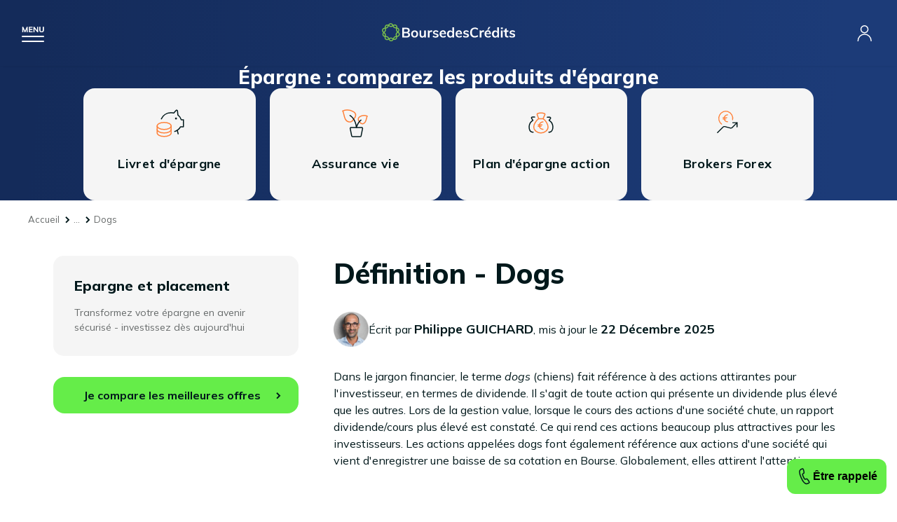

--- FILE ---
content_type: text/html; charset=UTF-8
request_url: https://www.boursedescredits.com/lexique-definition-dogs-1653.php
body_size: 11130
content:
<!doctype html>
<html lang="fr">

<head>
  <meta charset="utf-8">
  <title>Dogs - Définition - Lexique epargne - BoursedesCrédits</title>
  <meta name="description"
    content="Retrouvez la définition du mot dogs dans notre lexique spécial epargne" />
  <meta name="viewport" content="width=device-width, initial-scale=1" />
  <meta name="keywords" content="" />
  <meta name="robots" content="index, follow, noodp, noydir, all" />
  <meta property="og:site_name" content="BoursedesCrédits" />
  <meta property="og:type" content="article" />
  <meta property="og:title"
    content="Dogs - Définition - Lexique epargne - BoursedesCrédits" />
  <meta property="og:image" content="https://www.boursedescredits.com/pics/charte/logo.svg" />
  <meta property="og:description"
    content="Retrouvez la définition du mot dogs dans notre lexique spécial epargne" />
  <meta property="fb:app_id" content="198318770198041" />
  <link rel="canonical" href="https://www.boursedescredits.com/lexique-definition-dogs-1653.php" />
  <link rel="shortcut icon" href="favicon.ico" />
  <link href="css/main.css?20171004" rel="stylesheet" type="text/css" media="all" />
  <script type="application/ld+json">[
    {
        "@context": "https:\/\/schema.org",
        "@type": "DefinedTerm",
        "name": "Dogs",
        "description": "<p>Dans le jargon financier, le terme <dfn>dogs<\/dfn> (chiens) fait r\u00e9f\u00e9rence \u00e0 des actions attirantes pour l'investisseur, en termes de dividende. Il s'agit de toute action qui pr\u00e9sente un dividende plus \u00e9lev\u00e9 que les autres. Lors de la gestion value, lorsque le cours des actions d'une soci\u00e9t\u00e9 chute, un rapport dividende\/cours plus \u00e9lev\u00e9 est constat\u00e9. Ce qui rend ces actions beaucoup plus attractives pour les investisseurs. Les actions appel\u00e9es dogs font \u00e9galement r\u00e9f\u00e9rence aux actions d'une soci\u00e9t\u00e9 qui vient d'enregistrer une baisse de sa cotation en Bourse. Globalement, elles attirent l'attention.<\/p>\r\n<p>\u00a0<\/p>",
        "@id": "https:\/\/www.boursedescredits.com\/lexique-definition-dogs-1653.php",
        "url": "https:\/\/www.boursedescredits.com\/lexique-definition-dogs-1653.php",
        "inDefinedTermSet": {
            "@type": "DefinedTermSet",
            "name": "Lexique BoursedesCr\u00e9dits",
            "url": "https:\/\/www.boursedescredits.com\/lexique.php"
        }
    },
    {
        "@context": "https:\/\/schema.org",
        "@type": "SoftwareApplication",
        "name": "BoursedesCr\u00e9dits",
        "operatingSystem": "Web-based",
        "url": "https:\/\/www.boursedescredits.com\/",
        "aggregateRating": {
            "@type": "AggregateRating",
            "ratingValue": 4.7,
            "bestRating": "5",
            "worstRating": "0",
            "ratingCount": 3751
        }
    },
    {
        "@context": "https:\/\/schema.org",
        "@type": "BreadcrumbList",
        "itemListElement": [
            {
                "@type": "ListItem",
                "position": 1,
                "name": "BoursedesCr\u00e9dits",
                "item": "https:\/\/www.boursedescredits.com\/"
            },
            {
                "@type": "ListItem",
                "position": 2,
                "name": "Lexique",
                "item": "https:\/\/www.boursedescredits.com\/lexique.php"
            },
            {
                "@type": "ListItem",
                "position": 3,
                "name": "Epargne",
                "item": "https:\/\/www.boursedescredits.com\/lexique-epargne.php"
            },
            {
                "@type": "ListItem",
                "position": 4,
                "name": "Lettre D",
                "item": "https:\/\/www.boursedescredits.com\/lexique-epargne-lettre-d.php"
            },
            {
                "@type": "ListItem",
                "position": 5,
                "name": "Dogs",
                "item": "https:\/\/www.boursedescredits.com\/lexique-definition-dogs-1653.php"
            }
        ]
    }
]</script></head>

<body id="lexique_page" class="epargne" itemscope
  itemtype="http://schema.org/WebPage">
  <div id="global" class="get_banner">
    <header id="header">
        <div id="burger"></div>
        <a href="https://www.boursedescredits.com/" id="logo"><?xml version="1.0" encoding="utf-8"?>

<svg width="190" height="26" version="1.1" id="图层_1" xmlns="http://www.w3.org/2000/svg" xmlns:xlink="http://www.w3.org/1999/xlink" x="0px" y="0px"
	 viewBox="0 0 190 26" style="enable-background:new 0 0 190 26;" xml:space="preserve">
<style type="text/css">
	.st0{fill:none;stroke:#7ABF4D;stroke-width:1.5;stroke-miterlimit:10;}
	.st1{fill:#040000;}
</style>
<g>
	<path class="st0" d="M16.8,22.9l-2.7-1.3c-0.9-0.4-1.9-0.4-2.7,0.1l-2.6,1.5c-2.1,1.2-4.7-0.6-4.3-3l0.4-3c0.1-1-0.2-1.9-0.9-2.6
		l-2.2-2.1C0,10.7,0.9,7.8,3.3,7.4l3-0.5c1-0.2,1.8-0.8,2.2-1.7l1.3-2.7c1-2.2,4.2-2.3,5.3-0.1L16.4,5c0.4,0.9,1.3,1.4,2.2,1.6
		l3,0.4c2.4,0.3,3.4,3.2,1.7,5l-2.1,2.1c-0.7,0.7-1,1.7-0.8,2.6l0.6,3C21.5,22.1,19,24,16.8,22.9z"/>
	<path class="st0" d="M10.5,23.6l-1.4-2.7c-0.4-0.9-1.3-1.5-2.2-1.6l-3-0.4c-2.4-0.3-3.4-3.3-1.7-5l2.1-2.1c0.7-0.7,1-1.7,0.8-2.6
		l-0.5-3C4.3,3.8,6.8,2,8.9,3.1l2.7,1.4c0.9,0.4,1.9,0.4,2.7,0L17,3c2.1-1.2,4.7,0.7,4.3,3.1l-0.5,3c-0.2,1,0.2,1.9,0.9,2.6l2.2,2.1
		c1.8,1.7,0.8,4.7-1.6,5l-3,0.5c-1,0.1-1.8,0.8-2.2,1.6l-1.3,2.7C14.7,25.8,11.6,25.8,10.5,23.6z"/>
</g>
<g>
	<path class="st1" d="M39.4,14.5c0.4,0.6,0.7,1.3,0.7,2.2c0,1.2-0.4,2.1-1.3,2.8c-0.8,0.7-2,1-3.5,1H29V6.6h6.1c1.4,0,2.6,0.3,3.4,1
		c0.8,0.6,1.2,1.5,1.2,2.7c0,0.7-0.2,1.4-0.6,1.9c-0.4,0.5-0.9,0.9-1.6,1.2C38.3,13.5,38.9,14,39.4,14.5z M31.4,12.5h3.2
		c1.7,0,2.6-0.7,2.6-2c0-0.7-0.2-1.1-0.6-1.5c-0.4-0.3-1.1-0.5-2-0.5h-3.2V12.5z M37,18.1c0.4-0.3,0.6-0.8,0.6-1.5
		c0-0.7-0.2-1.2-0.6-1.6c-0.4-0.3-1.1-0.5-2-0.5h-3.6v4.1H35C35.9,18.6,36.6,18.4,37,18.1z"/>
	<path class="st1" d="M44.1,20c-0.8-0.4-1.3-1-1.8-1.8c-0.4-0.8-0.6-1.7-0.6-2.7c0-1,0.2-2,0.6-2.7c0.4-0.8,1-1.4,1.8-1.8
		s1.6-0.6,2.6-0.6c1,0,1.9,0.2,2.6,0.6c0.8,0.4,1.3,1,1.7,1.8c0.4,0.8,0.6,1.7,0.6,2.7c0,1-0.2,2-0.6,2.7c-0.4,0.8-1,1.4-1.7,1.8
		c-0.8,0.4-1.6,0.6-2.6,0.6C45.7,20.7,44.9,20.5,44.1,20z M48.6,17.9c0.4-0.5,0.7-1.3,0.7-2.4c0-1.1-0.2-1.9-0.7-2.4
		c-0.4-0.6-1.1-0.8-1.9-0.8c-0.8,0-1.5,0.3-1.9,0.8c-0.4,0.6-0.7,1.4-0.7,2.4c0,1.1,0.2,1.9,0.7,2.4c0.4,0.5,1.1,0.8,1.9,0.8
		C47.6,18.7,48.2,18.5,48.6,17.9z"/>
	<path class="st1" d="M62.8,10.6v9.9h-2.4V19c-0.3,0.5-0.7,1-1.3,1.3c-0.5,0.3-1.1,0.4-1.8,0.4c-2.4,0-3.6-1.4-3.6-4.1v-6h2.4v6
		c0,0.7,0.1,1.2,0.4,1.6c0.3,0.3,0.7,0.5,1.4,0.5c0.7,0,1.3-0.2,1.7-0.7c0.4-0.5,0.6-1.1,0.6-1.9v-5.5H62.8z"/>
	<path class="st1" d="M71.8,10.6l0,2.2c-0.4-0.2-0.8-0.3-1.3-0.3c-0.8,0-1.5,0.2-1.9,0.7c-0.4,0.5-0.7,1.1-0.7,1.9v5.3h-2.4v-7.1
		c0-1-0.1-2-0.2-2.8h2.3l0.2,1.7c0.2-0.6,0.6-1.1,1.2-1.5c0.5-0.3,1.1-0.5,1.8-0.5C71.2,10.4,71.5,10.5,71.8,10.6z"/>
	<path class="st1" d="M72.4,19.4l0.7-1.7c1.1,0.8,2.3,1.2,3.6,1.2c0.6,0,1-0.1,1.4-0.3c0.3-0.2,0.5-0.5,0.5-0.8
		c0-0.3-0.1-0.5-0.3-0.7c-0.2-0.2-0.6-0.3-1.1-0.5l-1.6-0.4c-1.8-0.4-2.7-1.3-2.7-2.8c0-0.6,0.2-1.1,0.5-1.6
		c0.3-0.5,0.8-0.8,1.4-1.1c0.6-0.3,1.3-0.4,2.1-0.4c0.7,0,1.4,0.1,2,0.3c0.7,0.2,1.2,0.5,1.7,0.9l-0.7,1.7c-1-0.7-2-1.1-3-1.1
		c-0.6,0-1,0.1-1.3,0.3C75.2,12.7,75,13,75,13.4c0,0.3,0.1,0.5,0.3,0.7c0.2,0.2,0.5,0.3,1,0.4l1.7,0.4c1,0.2,1.7,0.6,2.1,1
		c0.4,0.5,0.7,1.1,0.7,1.8c0,0.9-0.4,1.6-1.1,2.2c-0.7,0.5-1.7,0.8-3,0.8C74.9,20.7,73.5,20.2,72.4,19.4z"/>
	<path class="st1" d="M91.5,15.7h-6.8c0.1,1.1,0.3,1.8,0.8,2.3c0.5,0.5,1.2,0.8,2.1,0.8c1.1,0,2.1-0.4,3-1.1l0.7,1.7
		c-0.5,0.4-1,0.7-1.7,0.9c-0.7,0.2-1.4,0.3-2.1,0.3c-1.6,0-2.9-0.5-3.8-1.4c-0.9-0.9-1.4-2.2-1.4-3.8c0-1,0.2-1.9,0.6-2.7
		c0.4-0.8,1-1.4,1.7-1.8c0.7-0.4,1.6-0.7,2.5-0.7c1.4,0,2.4,0.4,3.2,1.3s1.2,2.1,1.2,3.6V15.7z M85.5,12.7c-0.4,0.4-0.7,0.9-0.8,1.7
		h4.6c-0.1-0.7-0.3-1.3-0.7-1.7c-0.4-0.4-0.9-0.6-1.5-0.6S86,12.3,85.5,12.7z"/>
	<path class="st1" d="M103,6.1v14.4h-2.4v-1.6c-0.3,0.5-0.7,1-1.3,1.3c-0.6,0.3-1.2,0.5-1.9,0.5c-0.8,0-1.6-0.2-2.3-0.6
		c-0.7-0.4-1.2-1-1.6-1.8c-0.4-0.8-0.6-1.7-0.6-2.7c0-1,0.2-1.9,0.5-2.7c0.4-0.8,0.9-1.4,1.5-1.8c0.7-0.4,1.4-0.6,2.3-0.6
		c0.7,0,1.3,0.1,1.9,0.4c0.6,0.3,1,0.7,1.3,1.2V6.1H103z M99.9,17.9c0.4-0.6,0.7-1.4,0.7-2.4c0-1-0.2-1.8-0.7-2.4
		c-0.4-0.6-1.1-0.8-1.9-0.8c-0.8,0-1.5,0.3-1.9,0.8c-0.4,0.6-0.7,1.3-0.7,2.4c0,1,0.2,1.8,0.7,2.4c0.4,0.6,1.1,0.9,1.9,0.9
		S99.5,18.5,99.9,17.9z"/>
	<path class="st1" d="M114.3,15.7h-6.8c0.1,1.1,0.3,1.8,0.8,2.3c0.5,0.5,1.2,0.8,2.1,0.8c1.1,0,2.1-0.4,3-1.1l0.7,1.7
		c-0.5,0.4-1,0.7-1.7,0.9c-0.7,0.2-1.4,0.3-2.1,0.3c-1.6,0-2.9-0.5-3.8-1.4c-0.9-0.9-1.4-2.2-1.4-3.8c0-1,0.2-1.9,0.6-2.7
		c0.4-0.8,1-1.4,1.7-1.8s1.6-0.7,2.5-0.7c1.4,0,2.4,0.4,3.2,1.3c0.8,0.9,1.2,2.1,1.2,3.6V15.7z M108.3,12.7
		c-0.4,0.4-0.7,0.9-0.8,1.7h4.6c-0.1-0.7-0.3-1.3-0.7-1.7s-0.9-0.6-1.5-0.6C109.3,12.1,108.8,12.3,108.3,12.7z"/>
	<path class="st1" d="M115.7,19.4l0.7-1.7c1.1,0.8,2.3,1.2,3.6,1.2c0.6,0,1-0.1,1.4-0.3c0.3-0.2,0.5-0.5,0.5-0.8
		c0-0.3-0.1-0.5-0.3-0.7c-0.2-0.2-0.6-0.3-1.1-0.5l-1.6-0.4c-1.8-0.4-2.7-1.3-2.7-2.8c0-0.6,0.2-1.1,0.5-1.6
		c0.3-0.5,0.8-0.8,1.4-1.1c0.6-0.3,1.3-0.4,2.1-0.4c0.7,0,1.4,0.1,2,0.3s1.2,0.5,1.7,0.9l-0.7,1.7c-1-0.7-2-1.1-3-1.1
		c-0.6,0-1,0.1-1.3,0.3c-0.3,0.2-0.5,0.5-0.5,0.9c0,0.3,0.1,0.5,0.3,0.7c0.2,0.2,0.5,0.3,1,0.4l1.7,0.4c1,0.2,1.7,0.6,2.1,1
		c0.4,0.5,0.7,1.1,0.7,1.8c0,0.9-0.4,1.6-1.1,2.2c-0.7,0.5-1.7,0.8-3,0.8C118.2,20.7,116.8,20.2,115.7,19.4z"/>
	<path class="st1" d="M129,19.8c-1-0.6-1.8-1.4-2.4-2.5c-0.5-1.1-0.8-2.3-0.8-3.8c0-1.4,0.3-2.7,0.8-3.8c0.5-1.1,1.3-1.9,2.4-2.5
		c1-0.6,2.2-0.9,3.6-0.9c0.9,0,1.8,0.1,2.6,0.4c0.8,0.3,1.5,0.7,2.1,1.2l-0.8,1.8c-0.6-0.5-1.2-0.9-1.9-1.1c-0.6-0.2-1.3-0.3-2-0.3
		c-1.3,0-2.4,0.4-3.1,1.3c-0.7,0.9-1.1,2.1-1.1,3.8c0,1.6,0.4,2.9,1.1,3.8c0.7,0.9,1.8,1.3,3.1,1.3c0.7,0,1.4-0.1,2-0.3
		c0.6-0.2,1.2-0.6,1.9-1.1l0.8,1.8c-0.5,0.5-1.2,0.9-2.1,1.2c-0.8,0.3-1.7,0.4-2.6,0.4C131.3,20.7,130.1,20.4,129,19.8z"/>
	<path class="st1" d="M145.8,10.6l0,2.2c-0.4-0.2-0.8-0.3-1.3-0.3c-0.8,0-1.5,0.2-1.9,0.7c-0.4,0.5-0.7,1.1-0.7,1.9v5.3h-2.4v-7.1
		c0-1-0.1-2-0.2-2.8h2.3l0.2,1.7c0.2-0.6,0.6-1.1,1.2-1.5c0.5-0.3,1.1-0.5,1.8-0.5C145.2,10.4,145.5,10.5,145.8,10.6z"/>
	<path class="st1" d="M155.6,15.7h-6.8c0.1,1.1,0.3,1.8,0.8,2.3c0.5,0.5,1.2,0.8,2.1,0.8c1.1,0,2.1-0.4,3-1.1l0.7,1.7
		c-0.5,0.4-1,0.7-1.7,0.9c-0.7,0.2-1.4,0.3-2.1,0.3c-1.6,0-2.9-0.5-3.8-1.4c-0.9-0.9-1.4-2.2-1.4-3.8c0-1,0.2-1.9,0.6-2.7
		c0.4-0.8,1-1.4,1.7-1.8c0.7-0.4,1.6-0.7,2.5-0.7c1.4,0,2.4,0.4,3.2,1.3c0.8,0.9,1.2,2.1,1.2,3.6V15.7z M149.7,12.7
		c-0.4,0.4-0.7,0.9-0.8,1.7h4.6c-0.1-0.7-0.3-1.3-0.7-1.7s-0.9-0.6-1.5-0.6C150.6,12.1,150.1,12.3,149.7,12.7z M150.4,9.4l2-4h2.5
		l-2.9,4H150.4z"/>
	<path class="st1" d="M167.1,6.1v14.4h-2.4v-1.6c-0.3,0.5-0.7,1-1.3,1.3c-0.6,0.3-1.2,0.5-1.9,0.5c-0.8,0-1.6-0.2-2.3-0.6
		c-0.7-0.4-1.2-1-1.6-1.8c-0.4-0.8-0.6-1.7-0.6-2.7c0-1,0.2-1.9,0.5-2.7c0.4-0.8,0.9-1.4,1.5-1.8c0.7-0.4,1.4-0.6,2.3-0.6
		c0.7,0,1.3,0.1,1.9,0.4c0.6,0.3,1,0.7,1.3,1.2V6.1H167.1z M164.1,17.9c0.4-0.6,0.7-1.4,0.7-2.4c0-1-0.2-1.8-0.7-2.4
		c-0.4-0.6-1.1-0.8-1.9-0.8c-0.8,0-1.5,0.3-1.9,0.8c-0.4,0.6-0.7,1.3-0.7,2.4c0,1,0.2,1.8,0.7,2.4c0.4,0.6,1.1,0.9,1.9,0.9
		C163,18.7,163.6,18.5,164.1,17.9z"/>
	<path class="st1" d="M172.4,6.2v2.4h-2.7V6.2H172.4z M169.8,10.6h2.4v9.9h-2.4V10.6z"/>
	<path class="st1" d="M178,12.5v4.4c0,1.2,0.5,1.7,1.6,1.7c0.3,0,0.6-0.1,1-0.2v1.9c-0.4,0.2-1,0.2-1.6,0.2c-1.1,0-2-0.3-2.6-0.9
		s-0.9-1.5-0.9-2.7v-4.5h-1.9v-1.8h1.9V8.2l2.4-0.8v3.2h2.6v1.8H178z"/>
	<path class="st1" d="M181.7,19.4l0.7-1.7c1.1,0.8,2.3,1.2,3.6,1.2c0.6,0,1-0.1,1.4-0.3c0.3-0.2,0.5-0.5,0.5-0.8
		c0-0.3-0.1-0.5-0.3-0.7c-0.2-0.2-0.6-0.3-1.1-0.5l-1.6-0.4c-1.8-0.4-2.7-1.3-2.7-2.8c0-0.6,0.2-1.1,0.5-1.6
		c0.3-0.5,0.8-0.8,1.4-1.1c0.6-0.3,1.3-0.4,2.1-0.4c0.7,0,1.4,0.1,2,0.3c0.7,0.2,1.2,0.5,1.7,0.9l-0.7,1.7c-1-0.7-2-1.1-3-1.1
		c-0.6,0-1,0.1-1.3,0.3c-0.3,0.2-0.5,0.5-0.5,0.9c0,0.3,0.1,0.5,0.3,0.7c0.2,0.2,0.5,0.3,1,0.4l1.7,0.4c1,0.2,1.7,0.6,2.1,1
		c0.4,0.5,0.7,1.1,0.7,1.8c0,0.9-0.4,1.6-1.1,2.2c-0.7,0.5-1.7,0.8-3,0.8C184.1,20.7,182.7,20.2,181.7,19.4z"/>
</g>
</svg></a>
        <nav id="menu">
          <a href="credit-immobilier.php" id="link-credit-immobilier">Crédit immobilier</a>
          <div class="submenu">
            <div class="back">
              <p>Retour</p>
            </div>
            <div>
              <a href="credit-immobilier.php" class="title">Crédit immobilier</a>
              <div class="side">
                <p>Profitez d'un taux immo à
                  <span class="taux">3,71 %</span>
                  <span class="time">sur 15 ans</span>
                </p>
                <a class="color_link" href="guide-barometre-taux-immobiliers-1910.php#fromheader">Consulter le baromètre des taux</a>
                <p class="btn"><a href="formulaire-credit-immobilier.php#fromheader">Je simule mon prêt immobilier</a></p>
              </div>
              <div class="submenu_links">
                <nav>
                  <span>Les outils de simulation</span>
                  <a href="formulaire-credit-immobilier.php#fromheader">Comparateur crédit immobilier</a>
                  <a href="calculette-credit-immobilier.php#fromheader">Simulation prêt immobilier</a>
                  <a href="calculette-credit-immobilier-mensualites-remboursement.php#fromheader">Calcul de mensualités</a>
                  <a href="calculette-credit-immobilier-capacite-achat.php#fromheader">Calcul capacité d'emprunt</a>
                  <a href="calculette-credit-immobilier-frais-de-notaire.php#fromheader">Calcul frais de notaire</a>
                  <a href="calculette-credit-immobilier-pret-taux-zero.php#fromheader">Calculette PTZ</a>
                </nav>
                <nav>
                  <span>Les guides</span>
                  <a href="guide-passer-courtier-credit-immobilier-125.php#fromheader">Courtier crédit immobilier</a>
                  <a href="guide-pret-relais-146.php#fromheader">Prêt relais</a>
                  <a href="guide-investissement-locatif-836.php#fromheader">Investissement locatif</a>
                </nav>
                <nav>
                  <span>Plus d'informations</span>
                  <a href="actualites-credit-immobilier.php#fromheader">Actualités du crédit immobilier</a>
                  <a href="guide-credit-immobilier.php#fromheader">Guide du crédit immobilier</a>
                  <a href="lexique-credit-immobilier.php#fromheader">Lexique du prêt immobilier</a>
                  <a href="faq-credit-immobilier.php#fromheader">FAQ du prêt immobilier</a>
                  <a href="lettres-types-credit-immobilier.php#fromheader">Lettres types du prêt immobilier</a>
                </nav>
                <div class="contact">
                  <div>
                    <p><strong>Contactez-nous</strong> du lundi au samedi de 8 h à 20 h</p>
                    <span class="tel">0825 560 395*</span>
                    <strong>ou</strong>
                    <a href="rappel-credit-immobilier.php" class="call">Rappel gratuit</a>
                  </div>
                </div>
              </div>
            </div>
          </div>
          <a href="credit-consommation.php" id="link-credit-perso">Crédit consommation</a>
          <div class="submenu">
            <div class="back">
              <p>Retour</p>
            </div>
            <div>
              <a href="credit-consommation.php" class="title">Crédit consommation</a>
              <div class="side">
                <p>Profitez d'un taux conso à
                  <span class="taux">0,90 %</span>
                  <span class="time">sur 12 mois</span>
                </p>
                <a class="color_link" href="guide-barometre-taux-conso-301.php#fromheader">Consulter le baromètre des taux</a>
                <p class="btn"><a href="formulaire-credit-consommation.php#fromheader">Je simule mon crédit conso</a></p>
              </div>
              <div class="submenu_links">
                <nav>
                  <span>Les outils de simulation</span>
                  <a href="formulaire-credit-consommation.php#fromheader">Comparateur crédit consommation</a>
                  <a href="calculette-credit-consommation.php#fromheader">Calculette crédit conso</a>
                </nav>
                <nav>
                  <span>Les guides</span>
                  <a href="guide-pret-personnel-271.php#fromheader">Prêt personnel</a>
                  <a href="guide-credit-auto-302.php#fromheader">Crédit auto</a>
                  <a href="guide-pret-travaux-265.php#fromheader">Prêt travaux</a>
                  <a href="guide-credit-renouvelable-274.php#fromheader">Crédit renouvelable</a>
                </nav>
                <nav>
                  <span>Plus d'informations</span>
                  <a href="actualites-credit-consommation.php#fromheader">Actualités du crédit consommation</a>
                  <a href="guide-credit-consommation.php#fromheader">Guide du crédit consommation</a>
                  <a href="lexique-credit-consommation.php#fromheader">Lexique du crédit consommation</a>
                  <a href="faq-credit-consommation.php#fromheader">FAQ du crédit consommation</a>
                  <a href="lettres-types-credit-consommation.php#fromheader">Lettres types du crédit consommation</a>
                </nav>
                <div class="contact">
                  <div>
                    <p><strong>Contactez-nous</strong> du lundi au samedi de 8 h à 20 h</p>
                    <span class="tel">0825 560 395*</span>
                    <strong>ou</strong>
                    <a href="rappel-credit-consommation.php" class="call">Rappel gratuit</a>
                  </div>
                </div>
              </div>
            </div>
          </div>
          <a href="rachat-credit.php" id="link-rachat-credits">Rachat de crédit</a>
          <div class="submenu">
            <div class="back">
              <p>Retour</p>
            </div>
            <div>
              <a href="rachat-credit.php" class="title">Rachat de crédit</a>
              <div class="side">
                <p>Jusqu'à
                  <span class="taux"> - 80 %</span>
                  <span class="time">sur vos mensualités</span>
                </p>
                <a class="color_link" href="guide-barometre-taux-rachat-credit-50.php#fromheader">Consulter le baromètre des taux</a>
                <p class="btn"><a href="formulaire-rachat-credit.php#fromheader">Je simule mon rachat de crédit</a></p>
              </div>
              <div class="submenu_links">
                <nav>
                  <span>Les outils de simulation</span>
                  <a href="formulaire-rachat-credit.php#fromheader">Comparateur rachat de crédit</a>
                  <a href="calculette-rachat-credit.php#fromheader">Calculette rachat de crédit</a>
                  <a href="calculette-rachat-credit-taux-endettement.php#fromheader">Taux d'endettement</a>
                </nav>
                <nav>
                  <span>Les guides</span>
                  <a href="guide-rachat-credit-immobilier-28.php#fromheader">Rachat de crédit immobilier</a>
                  <a href="guide-rachat-credit-consommation-48.php#fromheader">Rachat de crédit consommation</a>
                  <a href="guide-rachat-credit-immobilier-consommation-49.php#fromheader">Rachat de crédit immo et conso</a>
                  <a href="guide-rachat-credit-locataire-82.php#fromheader">Rachat de crédit locataire</a>
                  <a href="guide-rachat-credit-proprietaire-45.php#fromheader">Rachat de crédit propriétaire</a>
                  <a href="guide-rachat-credit-fonctionnaire-42.php#fromheader">Rachat de crédit fonctionnaire</a>
                  <a href="guide-passer-courtier-rachat-credits-3330.php#fromheader">Courtier rachat de crédits</a>
                </nav>
                <nav>
                  <span>Plus d'informations</span>
                  <a href="actualites-rachat-de-credits.php#fromheader">Actualités du rachat de crédit</a>
                  <a href="guide-rachat-de-credits.php#fromheader">Guide du rachat de crédit</a>
                  <a href="lexique-rachat-de-credits.php#fromheader">Lexique du rachat de crédit</a>
                  <a href="faq-rachat-de-credits.php#fromheader">FAQ du rachat de crédit</a>
                  <a href="lettres-types-rachat-de-credits.php#fromheader">Lettres types du rachat de crédit</a>
                </nav>
                <div class="contact">
                  <div>
                    <p><strong>Contactez-nous</strong> du lundi au samedi de 8 h à 20 h</p>
                    <span class="tel">0825 560 395*</span>
                    <strong>ou</strong>
                    <a href="rappel-rachat-credit.php" class="call">Rappel gratuit</a>
                  </div>
                </div>
              </div>
            </div>
          </div>
          <a href="assurance-pret-immobilier.php" id="link-assurance-pret">Assurance prêt immobilier</a>
          <div class="submenu">
            <div class="back">
              <p>Retour</p>
            </div>
            <div>
              <a href="assurance-pret-immobilier.php" class="title">Assurance prêt immobilier</a>
              <div class="side">
                <p>Économisez jusqu'à
                  <span class="taux">15.000 €</span>
                  <span class="time">sur votre assurance</span>
                </p>
                <a class="color_link" href="guide-barometre-taux-assurance-pret-immobilier-911.php#fromheader">Consulter le baromètre des taux</a>
                <p class="btn"><a href="formulaire-assurances-pret.php#fromheader">Je simule mon assurance immo</a></p>
              </div>
              <div class="submenu_links">
                <nav>
                  <span>Les guides</span>
                  <a href="guide-simulation-assurance-pret-immobilier-921.php#fromheader">Simulation assurance prêt immobilier</a>
                  <a href="formulaire-assurances-pret.php#fromheader">Comparateur assurance prêt immobilier</a>
                  <a href="guide-delegation-assurance-pret-immobilier-476.php#fromheader">Délégation d'assurance de prêt immo</a>
                  <a href="guide-assurance-emprunteur-groupe-959.php#fromheader">Assurance emprunteur groupe</a>
                  <a href="guide-convention-aeras-assurance-pret-463.php#fromheader">Convention AERAS</a>
                  <a href="guide-passer-courtier-assurance-pret-immobilier-1422.php#fromheader">Courtier assurance prêt immobilier</a>
                </nav>
                <nav>
                  <span>Plus d'informations</span>
                  <a href="actualites-assurance-credits.php#fromheader">Actualités de l'assurance de prêt immobilier</a>
                  <a href="guide-assurance-credits.php#fromheader">Guide de l'assurance de prêt immobilier</a>
                  <a href="lexique-assurance-credits.php#fromheader">Lexique de l'assurance de prêt immobilier</a>
                  <a href="faq-assurance-credits.php#fromheader">FAQ de l'assurance de prêt immobilier</a>
                  <a href="lettres-types-assurance-credits.php#fromheader">Lettres types de l'assurance de prêt immobilier</a>
                </nav>
                <div class="contact">
                  <div>
                    <p><strong>Contactez-nous</strong> du lundi au samedi de 8 h à 20 h</p>
                    <span class="tel">0825 560 395*</span>
                    <strong>ou</strong>
                    <a href="rappel-assurance-emprunteur.php" class="call">Rappel gratuit</a>
                  </div>
                </div>
              </div>
            </div>
          </div>
          <a href="banque-en-ligne.php" id="link-banque-en-ligne">Banque en ligne</a>
          <div class="submenu">
            <div class="back">
              <p>Retour</p>
            </div>
            <div>
              <a href="banque-en-ligne.php" class="title">Banque en ligne</a>
              <div class="side">
                <p>Économisez jusqu'à
                  <span class="taux">200 €</span>
                  <span class="time">sur vos frais</span>
                </p>
                <p class="btn"><a href="formulaire-banque-en-ligne.php#fromheader">J'économise sur mes frais</a></p>
              </div>
              <div class="submenu_links">
                <nav>
                  <span>Les guides</span>
                  <a href="guide-meilleure-banque-ligne-2023-comparatif-531.php#fromheader">Meilleure banque en ligne</a>
                  <a href="guide-banques-ligne-501.php#fromheader">Les banques en ligne</a>
                  <a href="guide-choisir-bonne-banque-ligne-497.php#fromheader">Choisir la bonne banque en ligne</a>
                  <a href="guide-neobanques-5189.php#fromheader">Les néobanques</a>
                  <a href="guide-ouvrir-compte-ligne-4520.php#fromheader">Ouvrir un compte en ligne</a>
                </nav>
                <nav>
                  <span>Plus d'informations</span>
                  <a href="actualites-banque-en-ligne.php#fromheader">Actualités des banques en ligne</a>
                  <a href="guide-banque-en-ligne.php#fromheader">Guide des banques en ligne</a>
                  <a href="lexique-banque-en-ligne.php#fromheader">Lexique des banques en ligne</a>
                  <a href="faq-banque-en-ligne.php#fromheader">FAQ des banques en ligne</a>
                  <a href="lettres-types-banque-en-ligne.php#fromheader">Lettres types des banques en ligne</a>
                </nav>
                <div class="contact">
                  <div>
                    <p><strong>Contactez-nous</strong> du lundi au samedi de 8 h à 20 h</p>
                    <span class="tel">0825 560 395*</span>
                    <strong>ou</strong>
                    <a href="rappel.php" class="call">Rappel gratuit</a>
                  </div>
                </div>
              </div>
            </div>
          </div>
          <a href="epargne.php" id="link-epargne">Épargne</a>
          <div class="submenu">
            <div class="back">
              <p>Retour</p>
            </div>
            <div>
              <a href="epargne.php" class="title">Épargne et placement</a>
              <div class="side">
                <p>Économisez jusqu'à
                  <span class="taux">115 €</span>
                  <span class="time">sur vos livrets</span>
                </p>
                <p class="btn"><a href="epargne.php#FromHeader">Je simule mes économies</a></p>
              </div>
              <div class="submenu_links">
                <nav>
                  <span>Les produits d'épargne</span>
                  <a href="guide-assurance-vie-561.php#fromheader">Assurance vie</a>
                  <a href="guide-scpi-2041.php#fromheader">SCPI</a>
                  <a href="guide-pea-plan-epargne-actions-861.php#fromheader">PEA (Plan d'Épargne en Actions)</a>
                  <a href="guide-livret-epargne-560.php#fromheader">Livret d'épargne</a>
                  <a href="guide-per-plan-epargne-retraite-562.php#fromheader">PER (Plan Épargne Retraite)</a>
                </nav>
                <nav>
                  <span>Les guides</span>
                  <a href="guide-choisir-meilleure-assurance-vie-858.php#fromheader">Choisir la meilleure assurance vie</a>
                  <a href="guide-scpi-pinel-1874.php#fromheader">La SCPI Pinel</a>
                  <a href="guide-pea-bancaire-classique-1873.php#fromheader">PEA bancaire classique</a>
                  <a href="guide-livret-725.php#fromheader">Livret A</a>
                  <a href="guide-per-individuel-perin-1878.php#fromheader">PER individuel (Perin)</a>
                </nav>
                <nav>
                  <span>Plus d'informations</span>
                  <a href="actualites-epargne.php#fromheader">Actualités de l'épargne</a>
                  <a href="guide-epargne.php#fromheader">Guide de l'épargne</a>
                  <a href="lexique-epargne.php#fromheader">Lexique de l'épargne</a>
                  <a href="faq-epargne.php#fromheader">FAQ de l'épargne</a>
                  <a href="lettres-types-epargne.php#fromheader">Lettres types de l'épargne</a>
                </nav>
                <div class="contact">
                  <div>
                    <p><strong>Contactez-nous</strong> du lundi au samedi de 8 h à 20 h</p>
                    <span class="tel">0825 560 395*</span>
                    <strong>ou</strong>
                    <a href="rappel.php" class="call">Rappel gratuit</a>
                  </div>
                </div>
              </div>
            </div>
          </div>
          <a class="mobile_only" href="qui-sommes-nous.php">À propos</a>
          <a class="mobile_only" href="espace-client.php">Se connecter</a>
        </nav>
        <div id="second_nav">
          <a href="qui-sommes-nous.php">À propos</a>
          <a href="espace-client.php">Se connecter</a>
        </div>
        <a class="mobile_login" href="espace-client.php"></a>
      </header>        <div class="sticky_header"><a href="https://www.boursedescredits.com/" id="logo"><?xml version="1.0" encoding="utf-8"?>

<svg width="190" height="26" version="1.1" id="图层_1" xmlns="http://www.w3.org/2000/svg" xmlns:xlink="http://www.w3.org/1999/xlink" x="0px" y="0px"
	 viewBox="0 0 190 26" style="enable-background:new 0 0 190 26;" xml:space="preserve">
<style type="text/css">
	.st0{fill:none;stroke:#7ABF4D;stroke-width:1.5;stroke-miterlimit:10;}
	.st1{fill:#040000;}
</style>
<g>
	<path class="st0" d="M16.8,22.9l-2.7-1.3c-0.9-0.4-1.9-0.4-2.7,0.1l-2.6,1.5c-2.1,1.2-4.7-0.6-4.3-3l0.4-3c0.1-1-0.2-1.9-0.9-2.6
		l-2.2-2.1C0,10.7,0.9,7.8,3.3,7.4l3-0.5c1-0.2,1.8-0.8,2.2-1.7l1.3-2.7c1-2.2,4.2-2.3,5.3-0.1L16.4,5c0.4,0.9,1.3,1.4,2.2,1.6
		l3,0.4c2.4,0.3,3.4,3.2,1.7,5l-2.1,2.1c-0.7,0.7-1,1.7-0.8,2.6l0.6,3C21.5,22.1,19,24,16.8,22.9z"/>
	<path class="st0" d="M10.5,23.6l-1.4-2.7c-0.4-0.9-1.3-1.5-2.2-1.6l-3-0.4c-2.4-0.3-3.4-3.3-1.7-5l2.1-2.1c0.7-0.7,1-1.7,0.8-2.6
		l-0.5-3C4.3,3.8,6.8,2,8.9,3.1l2.7,1.4c0.9,0.4,1.9,0.4,2.7,0L17,3c2.1-1.2,4.7,0.7,4.3,3.1l-0.5,3c-0.2,1,0.2,1.9,0.9,2.6l2.2,2.1
		c1.8,1.7,0.8,4.7-1.6,5l-3,0.5c-1,0.1-1.8,0.8-2.2,1.6l-1.3,2.7C14.7,25.8,11.6,25.8,10.5,23.6z"/>
</g>
<g>
	<path class="st1" d="M39.4,14.5c0.4,0.6,0.7,1.3,0.7,2.2c0,1.2-0.4,2.1-1.3,2.8c-0.8,0.7-2,1-3.5,1H29V6.6h6.1c1.4,0,2.6,0.3,3.4,1
		c0.8,0.6,1.2,1.5,1.2,2.7c0,0.7-0.2,1.4-0.6,1.9c-0.4,0.5-0.9,0.9-1.6,1.2C38.3,13.5,38.9,14,39.4,14.5z M31.4,12.5h3.2
		c1.7,0,2.6-0.7,2.6-2c0-0.7-0.2-1.1-0.6-1.5c-0.4-0.3-1.1-0.5-2-0.5h-3.2V12.5z M37,18.1c0.4-0.3,0.6-0.8,0.6-1.5
		c0-0.7-0.2-1.2-0.6-1.6c-0.4-0.3-1.1-0.5-2-0.5h-3.6v4.1H35C35.9,18.6,36.6,18.4,37,18.1z"/>
	<path class="st1" d="M44.1,20c-0.8-0.4-1.3-1-1.8-1.8c-0.4-0.8-0.6-1.7-0.6-2.7c0-1,0.2-2,0.6-2.7c0.4-0.8,1-1.4,1.8-1.8
		s1.6-0.6,2.6-0.6c1,0,1.9,0.2,2.6,0.6c0.8,0.4,1.3,1,1.7,1.8c0.4,0.8,0.6,1.7,0.6,2.7c0,1-0.2,2-0.6,2.7c-0.4,0.8-1,1.4-1.7,1.8
		c-0.8,0.4-1.6,0.6-2.6,0.6C45.7,20.7,44.9,20.5,44.1,20z M48.6,17.9c0.4-0.5,0.7-1.3,0.7-2.4c0-1.1-0.2-1.9-0.7-2.4
		c-0.4-0.6-1.1-0.8-1.9-0.8c-0.8,0-1.5,0.3-1.9,0.8c-0.4,0.6-0.7,1.4-0.7,2.4c0,1.1,0.2,1.9,0.7,2.4c0.4,0.5,1.1,0.8,1.9,0.8
		C47.6,18.7,48.2,18.5,48.6,17.9z"/>
	<path class="st1" d="M62.8,10.6v9.9h-2.4V19c-0.3,0.5-0.7,1-1.3,1.3c-0.5,0.3-1.1,0.4-1.8,0.4c-2.4,0-3.6-1.4-3.6-4.1v-6h2.4v6
		c0,0.7,0.1,1.2,0.4,1.6c0.3,0.3,0.7,0.5,1.4,0.5c0.7,0,1.3-0.2,1.7-0.7c0.4-0.5,0.6-1.1,0.6-1.9v-5.5H62.8z"/>
	<path class="st1" d="M71.8,10.6l0,2.2c-0.4-0.2-0.8-0.3-1.3-0.3c-0.8,0-1.5,0.2-1.9,0.7c-0.4,0.5-0.7,1.1-0.7,1.9v5.3h-2.4v-7.1
		c0-1-0.1-2-0.2-2.8h2.3l0.2,1.7c0.2-0.6,0.6-1.1,1.2-1.5c0.5-0.3,1.1-0.5,1.8-0.5C71.2,10.4,71.5,10.5,71.8,10.6z"/>
	<path class="st1" d="M72.4,19.4l0.7-1.7c1.1,0.8,2.3,1.2,3.6,1.2c0.6,0,1-0.1,1.4-0.3c0.3-0.2,0.5-0.5,0.5-0.8
		c0-0.3-0.1-0.5-0.3-0.7c-0.2-0.2-0.6-0.3-1.1-0.5l-1.6-0.4c-1.8-0.4-2.7-1.3-2.7-2.8c0-0.6,0.2-1.1,0.5-1.6
		c0.3-0.5,0.8-0.8,1.4-1.1c0.6-0.3,1.3-0.4,2.1-0.4c0.7,0,1.4,0.1,2,0.3c0.7,0.2,1.2,0.5,1.7,0.9l-0.7,1.7c-1-0.7-2-1.1-3-1.1
		c-0.6,0-1,0.1-1.3,0.3C75.2,12.7,75,13,75,13.4c0,0.3,0.1,0.5,0.3,0.7c0.2,0.2,0.5,0.3,1,0.4l1.7,0.4c1,0.2,1.7,0.6,2.1,1
		c0.4,0.5,0.7,1.1,0.7,1.8c0,0.9-0.4,1.6-1.1,2.2c-0.7,0.5-1.7,0.8-3,0.8C74.9,20.7,73.5,20.2,72.4,19.4z"/>
	<path class="st1" d="M91.5,15.7h-6.8c0.1,1.1,0.3,1.8,0.8,2.3c0.5,0.5,1.2,0.8,2.1,0.8c1.1,0,2.1-0.4,3-1.1l0.7,1.7
		c-0.5,0.4-1,0.7-1.7,0.9c-0.7,0.2-1.4,0.3-2.1,0.3c-1.6,0-2.9-0.5-3.8-1.4c-0.9-0.9-1.4-2.2-1.4-3.8c0-1,0.2-1.9,0.6-2.7
		c0.4-0.8,1-1.4,1.7-1.8c0.7-0.4,1.6-0.7,2.5-0.7c1.4,0,2.4,0.4,3.2,1.3s1.2,2.1,1.2,3.6V15.7z M85.5,12.7c-0.4,0.4-0.7,0.9-0.8,1.7
		h4.6c-0.1-0.7-0.3-1.3-0.7-1.7c-0.4-0.4-0.9-0.6-1.5-0.6S86,12.3,85.5,12.7z"/>
	<path class="st1" d="M103,6.1v14.4h-2.4v-1.6c-0.3,0.5-0.7,1-1.3,1.3c-0.6,0.3-1.2,0.5-1.9,0.5c-0.8,0-1.6-0.2-2.3-0.6
		c-0.7-0.4-1.2-1-1.6-1.8c-0.4-0.8-0.6-1.7-0.6-2.7c0-1,0.2-1.9,0.5-2.7c0.4-0.8,0.9-1.4,1.5-1.8c0.7-0.4,1.4-0.6,2.3-0.6
		c0.7,0,1.3,0.1,1.9,0.4c0.6,0.3,1,0.7,1.3,1.2V6.1H103z M99.9,17.9c0.4-0.6,0.7-1.4,0.7-2.4c0-1-0.2-1.8-0.7-2.4
		c-0.4-0.6-1.1-0.8-1.9-0.8c-0.8,0-1.5,0.3-1.9,0.8c-0.4,0.6-0.7,1.3-0.7,2.4c0,1,0.2,1.8,0.7,2.4c0.4,0.6,1.1,0.9,1.9,0.9
		S99.5,18.5,99.9,17.9z"/>
	<path class="st1" d="M114.3,15.7h-6.8c0.1,1.1,0.3,1.8,0.8,2.3c0.5,0.5,1.2,0.8,2.1,0.8c1.1,0,2.1-0.4,3-1.1l0.7,1.7
		c-0.5,0.4-1,0.7-1.7,0.9c-0.7,0.2-1.4,0.3-2.1,0.3c-1.6,0-2.9-0.5-3.8-1.4c-0.9-0.9-1.4-2.2-1.4-3.8c0-1,0.2-1.9,0.6-2.7
		c0.4-0.8,1-1.4,1.7-1.8s1.6-0.7,2.5-0.7c1.4,0,2.4,0.4,3.2,1.3c0.8,0.9,1.2,2.1,1.2,3.6V15.7z M108.3,12.7
		c-0.4,0.4-0.7,0.9-0.8,1.7h4.6c-0.1-0.7-0.3-1.3-0.7-1.7s-0.9-0.6-1.5-0.6C109.3,12.1,108.8,12.3,108.3,12.7z"/>
	<path class="st1" d="M115.7,19.4l0.7-1.7c1.1,0.8,2.3,1.2,3.6,1.2c0.6,0,1-0.1,1.4-0.3c0.3-0.2,0.5-0.5,0.5-0.8
		c0-0.3-0.1-0.5-0.3-0.7c-0.2-0.2-0.6-0.3-1.1-0.5l-1.6-0.4c-1.8-0.4-2.7-1.3-2.7-2.8c0-0.6,0.2-1.1,0.5-1.6
		c0.3-0.5,0.8-0.8,1.4-1.1c0.6-0.3,1.3-0.4,2.1-0.4c0.7,0,1.4,0.1,2,0.3s1.2,0.5,1.7,0.9l-0.7,1.7c-1-0.7-2-1.1-3-1.1
		c-0.6,0-1,0.1-1.3,0.3c-0.3,0.2-0.5,0.5-0.5,0.9c0,0.3,0.1,0.5,0.3,0.7c0.2,0.2,0.5,0.3,1,0.4l1.7,0.4c1,0.2,1.7,0.6,2.1,1
		c0.4,0.5,0.7,1.1,0.7,1.8c0,0.9-0.4,1.6-1.1,2.2c-0.7,0.5-1.7,0.8-3,0.8C118.2,20.7,116.8,20.2,115.7,19.4z"/>
	<path class="st1" d="M129,19.8c-1-0.6-1.8-1.4-2.4-2.5c-0.5-1.1-0.8-2.3-0.8-3.8c0-1.4,0.3-2.7,0.8-3.8c0.5-1.1,1.3-1.9,2.4-2.5
		c1-0.6,2.2-0.9,3.6-0.9c0.9,0,1.8,0.1,2.6,0.4c0.8,0.3,1.5,0.7,2.1,1.2l-0.8,1.8c-0.6-0.5-1.2-0.9-1.9-1.1c-0.6-0.2-1.3-0.3-2-0.3
		c-1.3,0-2.4,0.4-3.1,1.3c-0.7,0.9-1.1,2.1-1.1,3.8c0,1.6,0.4,2.9,1.1,3.8c0.7,0.9,1.8,1.3,3.1,1.3c0.7,0,1.4-0.1,2-0.3
		c0.6-0.2,1.2-0.6,1.9-1.1l0.8,1.8c-0.5,0.5-1.2,0.9-2.1,1.2c-0.8,0.3-1.7,0.4-2.6,0.4C131.3,20.7,130.1,20.4,129,19.8z"/>
	<path class="st1" d="M145.8,10.6l0,2.2c-0.4-0.2-0.8-0.3-1.3-0.3c-0.8,0-1.5,0.2-1.9,0.7c-0.4,0.5-0.7,1.1-0.7,1.9v5.3h-2.4v-7.1
		c0-1-0.1-2-0.2-2.8h2.3l0.2,1.7c0.2-0.6,0.6-1.1,1.2-1.5c0.5-0.3,1.1-0.5,1.8-0.5C145.2,10.4,145.5,10.5,145.8,10.6z"/>
	<path class="st1" d="M155.6,15.7h-6.8c0.1,1.1,0.3,1.8,0.8,2.3c0.5,0.5,1.2,0.8,2.1,0.8c1.1,0,2.1-0.4,3-1.1l0.7,1.7
		c-0.5,0.4-1,0.7-1.7,0.9c-0.7,0.2-1.4,0.3-2.1,0.3c-1.6,0-2.9-0.5-3.8-1.4c-0.9-0.9-1.4-2.2-1.4-3.8c0-1,0.2-1.9,0.6-2.7
		c0.4-0.8,1-1.4,1.7-1.8c0.7-0.4,1.6-0.7,2.5-0.7c1.4,0,2.4,0.4,3.2,1.3c0.8,0.9,1.2,2.1,1.2,3.6V15.7z M149.7,12.7
		c-0.4,0.4-0.7,0.9-0.8,1.7h4.6c-0.1-0.7-0.3-1.3-0.7-1.7s-0.9-0.6-1.5-0.6C150.6,12.1,150.1,12.3,149.7,12.7z M150.4,9.4l2-4h2.5
		l-2.9,4H150.4z"/>
	<path class="st1" d="M167.1,6.1v14.4h-2.4v-1.6c-0.3,0.5-0.7,1-1.3,1.3c-0.6,0.3-1.2,0.5-1.9,0.5c-0.8,0-1.6-0.2-2.3-0.6
		c-0.7-0.4-1.2-1-1.6-1.8c-0.4-0.8-0.6-1.7-0.6-2.7c0-1,0.2-1.9,0.5-2.7c0.4-0.8,0.9-1.4,1.5-1.8c0.7-0.4,1.4-0.6,2.3-0.6
		c0.7,0,1.3,0.1,1.9,0.4c0.6,0.3,1,0.7,1.3,1.2V6.1H167.1z M164.1,17.9c0.4-0.6,0.7-1.4,0.7-2.4c0-1-0.2-1.8-0.7-2.4
		c-0.4-0.6-1.1-0.8-1.9-0.8c-0.8,0-1.5,0.3-1.9,0.8c-0.4,0.6-0.7,1.3-0.7,2.4c0,1,0.2,1.8,0.7,2.4c0.4,0.6,1.1,0.9,1.9,0.9
		C163,18.7,163.6,18.5,164.1,17.9z"/>
	<path class="st1" d="M172.4,6.2v2.4h-2.7V6.2H172.4z M169.8,10.6h2.4v9.9h-2.4V10.6z"/>
	<path class="st1" d="M178,12.5v4.4c0,1.2,0.5,1.7,1.6,1.7c0.3,0,0.6-0.1,1-0.2v1.9c-0.4,0.2-1,0.2-1.6,0.2c-1.1,0-2-0.3-2.6-0.9
		s-0.9-1.5-0.9-2.7v-4.5h-1.9v-1.8h1.9V8.2l2.4-0.8v3.2h2.6v1.8H178z"/>
	<path class="st1" d="M181.7,19.4l0.7-1.7c1.1,0.8,2.3,1.2,3.6,1.2c0.6,0,1-0.1,1.4-0.3c0.3-0.2,0.5-0.5,0.5-0.8
		c0-0.3-0.1-0.5-0.3-0.7c-0.2-0.2-0.6-0.3-1.1-0.5l-1.6-0.4c-1.8-0.4-2.7-1.3-2.7-2.8c0-0.6,0.2-1.1,0.5-1.6
		c0.3-0.5,0.8-0.8,1.4-1.1c0.6-0.3,1.3-0.4,2.1-0.4c0.7,0,1.4,0.1,2,0.3c0.7,0.2,1.2,0.5,1.7,0.9l-0.7,1.7c-1-0.7-2-1.1-3-1.1
		c-0.6,0-1,0.1-1.3,0.3c-0.3,0.2-0.5,0.5-0.5,0.9c0,0.3,0.1,0.5,0.3,0.7c0.2,0.2,0.5,0.3,1,0.4l1.7,0.4c1,0.2,1.7,0.6,2.1,1
		c0.4,0.5,0.7,1.1,0.7,1.8c0,0.9-0.4,1.6-1.1,2.2c-0.7,0.5-1.7,0.8-3,0.8C184.1,20.7,182.7,20.2,181.7,19.4z"/>
</g>
</svg></a><form method="post">
          <div class="input_wrapper"><div>
            <select name="target"><option value="epargne.php">Quel est le type de placement souhaité ?</option><option value="https://www.boursedescredits.com/formulaire-epargne-livret-resultat.php">Livret d'épargne</option><option value="https://www.boursedescredits.com/formulaire-epargne-assurance-vie-resultat.php">Assurance vie</option><option value="https://www.boursedescredits.com/formulaire-epargne-pea-resultat.php">Plan d'épargne action</option><option value="https://www.boursedescredits.com/formulaire-epargne-broker-forex-resultat.php">Brokers Forex</option></select>
            <button type="submit">Je compare</button>
          </div></div>
      </form></div>    <div class="banner column banner-links">
      <p class="title">
        Épargne : comparez les produits d'épargne      </p>
      <div class="sub_link">
        <a href="formulaire-epargne-livret-resultat.php" style="background-image: url('pics/ui/icons/save_money.svg');">
                      <span>Livret d'épargne</span>
                    </a>
                    <a href="formulaire-epargne-assurance-vie-resultat.php" style="background-image: url('pics/ui/icons/assurance-vie.svg');">
                      <span>Assurance vie</span>
                    </a>
                    <a href="formulaire-epargne-pea-resultat.php" style="background-image: url('pics/ui/icons/pea.svg');">
                      <span>Plan d'épargne action</span>
                    </a>
                    <a href="formulaire-epargne-broker-forex-resultat.php" style="background-image: url('pics/ui/icons/forex.svg');">
                      <span>Brokers Forex</span>
                    </a>      </div>
    </div>
    <section class="lexique-content-section">
      <ol class="breadcrumb breadcrumb-lg">
        <li>
          <a href="https://www.boursedescredits.com/">Accueil</a>
        </li>
        <li>
          <a href="lexique-finance.php">Lexique</a>
        </li>
        <li>
          <a href="lexique-epargne.php">Epargne</a>
        </li>
        <li>
          <a href="lexique-epargne-lettre-d.php">Lettre D</a>
        </li>
        <li>
          <a href="/lexique-definition-dogs-1653.php">Dogs</a>
        </li>
      </ol>
      <div id="content" class="content-wrap content-gap-lg">
        <div class="lexique_sidebar_wrapper page-sidebar">
          <div class="lexique-sidebar-box page-sidebar-box">
          
            <h4>Epargne et placement</h4>
            <p>Transformez votre épargne en avenir sécurisé - investissez dès aujourd'hui</p>
          </div>
          <p class="btn">
            <a href="epargne.php">Je compare les meilleures offres</a>
          </p>
        </div>
        <div id="article" class="content-main">
        <div class="lexique-fiche content-fiche">

          <h1>Définition - Dogs</h1>
                    <div class="author">
            <img src="pics/auteurs/philippe-guichard.png" width="50" height="50" alt="Philippe GUICHARD" />          <p>
                            Écrit par <strong><a href="redaction-auteur-philippe-guichard.php" class="c">Philippe GUICHARD</a></strong>,               <time datetime="2025-12-22T11:33:00" itemprop="datePublished">
                mis à jour le <strong>22 Décembre 2025</strong>
              </time>
            </p>
          </div>
        </div>
          <div class="lexique-definition">
            <p>Dans le jargon financier, le terme <dfn>dogs</dfn> (chiens) fait référence à des actions attirantes pour l'investisseur, en termes de dividende. Il s'agit de toute action qui présente un dividende plus élevé que les autres. Lors de la gestion value, lorsque le cours des actions d'une société chute, un rapport dividende/cours plus élevé est constaté. Ce qui rend ces actions beaucoup plus attractives pour les investisseurs. Les actions appelées dogs font également référence aux actions d'une société qui vient d'enregistrer une baisse de sa cotation en Bourse. Globalement, elles attirent l'attention.</p>
<p> </p>          </div>


          <p>&nbsp;</p>
          <div class="top-search-wrapper"><h2>Définitions complémentaires</h2><div class="top-search top-search-alone">
                <ul class="content-link-list"><li><a href="lexique-definition-methode-actualisation-2890.php">Méthode d'actualisation</a></li><li><a href="lexique-definition-bonds-4185.php">T-Bonds</a></li><li><a href="lexique-definition-treasury-method-4353.php">Treasury method</a></li><li><a href="lexique-definition-irreductible-2528.php">Irréductible</a></li><li><a href="lexique-definition-marche-3529.php">Premier marché</a></li><li><a href="lexique-definition-manipulations-marche-2741.php">Manipulations de marché</a></li><li><a href="lexique-definition-leveraged-build-up-2596.php">Leveraged build up</a></li><li><a href="lexique-definition-disponibilite-epargne-1620.php">Disponibilité de l'épargne</a></li><li><a href="lexique-definition-fixed-yield-bond-2004.php">Fixed Yield Bond</a></li>   </ul>
             </div><div class="spacer"></div>
          <h2>Définitions populaires</h2><div class="top-search top-search-alone">
                <ul class="content-link-list"><li><a href="lexique-definition-agregat-monetaire-212.php">Agrégat Monétaire</a></li><li><a href="lexique-definition-cogs-957.php">COGS</a></li><li><a href="lexique-definition-cheque-endossable-855.php">Chèque non endossable</a></li><li><a href="lexique-definition-commission-retrocession-1002.php">Commission de rétrocession</a></li><li><a href="lexique-definition-domicilie-1795.php">Effet domicilié</a></li><li><a href="lexique-definition-frais-lettre-information-compte-debiteur-autorise-2115.php">Frais de lettre d'information pour compte débiteur non autorisé</a></li><li><a href="lexique-definition-integration-verticale-horizontale-2456.php">Intégration verticale et horizontale</a></li><li><a href="lexique-definition-retrait-dab-gab-4102.php">Retrait DAB/GAB</a></li><li><a href="lexique-definition-virement-ponctuel-4490.php">Virement ponctuel</a></li>   </ul>
             </div></div>          <div class="spacer"></div>
        </div>
      </div>
      <div class="spacer"></div>
    </div>
    </section>
    <section class="help_tools alt">
      <div class="wrap">
        <h2>Définitions par thématique</h2>
        <p class="subtitle">Explorez des définitions organisées par thématiques pour mieux comprendre les concepts clés de chaque domaine spécifique.</p>
        <div class="by_3 with_picto small_pad">
          <a href="lexique-credit-immobilier.php">
            <img src="pics/ui/icons/immo.svg" alt="Lexique crédit immobilier" />
            Lexique Crédit immobilier
          </a>
          <a href="lexique-credit-consommation.php">
            <img src="pics/ui/icons/conso.svg" alt="Lexique crédit consommation" />
            Lexique Crédit conso
          </a>
          <a href="lexique-rachat-de-credits.php">
            <img src="pics/ui/icons/rachat.svg" alt="Lexique rachat de crédit" />
            Lexique Rachat de crédit
          </a>
          <a href="lexique-assurance-credits.php">
            <img src="pics/ui/icons/borrower.svg" alt="Lexique assurance emprunteur" />
            Lexique Assurance crédit
          </a>
          <a href="lexique-banque-en-ligne.php">
            <img src="pics/ui/icons/bank.svg" alt="Lexique banque en ligne" />
            Lexique Banque en ligne
          </a>
          <a href="lexique-epargne.php">
            <img src="pics/ui/icons/saving.svg" alt="Lexique épargne" />
            Lexique Epargne
          </a>
        </div>
      </div>
    </section>
    <section class="help_tools light">
      <div class="wrap">
        <h2>Pour vous aider</h2>
        <div class="by_2 with_picto small_pad">
          <a href="actualites-epargne.php">
                        <img src="pics/ui/icons/actualites.svg" alt="Actualité épargne" />
                        Actualité épargne
                      </a>
                      <a href="guide-epargne.php">
                        <img src="pics/ui/icons/guides.svg" alt="Guide épargne" />
                        Guide épargne
                      </a>
                      <a href="faq-epargne.php">
                        <img src="pics/ui/icons/faq.svg" alt="FAQ épargne" />
                        FAQ épargne
                      </a>
                      <a href="lettres-types-epargne.php">
                        <img src="pics/ui/icons/lettres-types.svg" alt="Lettres types épargne" />
                        Lettres types épargne
                      </a>
        </div>
      </div>
    </section>
    <div id="subfooter"><div class="subfooter_wrapper"><div class="title">Inscrivez-vous à notre Newsletter hebdomadaire</div><div><p>Rejoignez 20.000 abonnés puis recevez gratuitement et sans engagement nos actualités et bons plans</p><form method="post" id="sidebarNewsletter">
                  <div class="input_wrapper"><input type="text" placeholder="Votre e-mail" name="email" id="email" /><button type="submit">Je m'inscris</button></div>
               </form>
               <p class="legal">Votre adresse de messagerie est uniquement utilisée pour vous envoyer les lettres d'information de BoursedesCrédits. Vous pouvez à tout moment utiliser le lien de désabonnement intégré dans la newsletter. Pour en savoir plus sur vos droits, vous pouvez consulter notre <a href="politique-confidentialite.php">politique de confidentialité</a>.</p></div></div></div>
            <div id="footer-wrapper">
              <div class="wrap">
                <div class="logo"><img src="./pics/charte/logo-white.svg" width="340" height="46" alt="Moneysquid" /></div>
                <div id="rs"><a href="https://www.linkedin.com/company/boursedescredits" target="_blank" rel="noopener"><img src="pics/ui/lk-footer.svg" alt="Logo LinkedIn" /></a><a href="https://www.facebook.com/boursedescredits" target="_blank" rel="noopener"><img src="pics/ui/fb-footer.svg" alt="Logo FaceBook" /></a><a href="https://twitter.com/BOURSEDCREDITS" target="_blank" rel="noopener"><img src="pics/ui/x-footer.svg" alt="Logo X" /></a></div>
                <p id="footer-annotations">Un crédit vous engage et doit être remboursé. Vérifiez vos capacités de remboursement avant de vous engager.</p>
                 <div id="disclaimer_wrapper">
                     <p><strong>ALERTE PHISHING</strong> : Attention, vous pouvez être sollicité par de faux conseillers BoursdesCrédits vous proposant des crédits, et vous demandant de transmettre des documents, des fonds, des coordonnées, etc. <br /><strong>SOYEZ VIGILANTS</strong> : BoursdesCrédits ne demande jamais à ses clients de virer sur ses comptes des sommes prêtées par les banques, à l'exception des honoraires de courtage. Les conseillers BoursdesCrédits vous écrivent toujours d'une adresse e-mail @bousedescredits.com</p>
                  </div>
                <nav id="footer">
                  <div id="footer-main-wrapper">
                    <a href="qui-sommes-nous.php#fromFooter"><span>À propos</span></a>
                    <a href="redaction.php#fromfooter"><span>Rédaction</span></a>
                    <a href="avis.php#fromfooter"><span>Avis clients</span></a>
                    <a href="partenaires.php#fromFooter"><span>Partenaires</span></a>
                    <a href="engagements.php#fromfooter"><span>Engagements</span></a>
                    <a href="rejoignez-nous.php#fromFooter"><span>Nous rejoindre</span></a>
                    <a href="contact.php#fromfooter"><span>Contact</span></a>
                    <a href="mentions-legales.php#fromFooter"><span>Mentions légales</span></a>
                    <a href="politique-confidentialite.php#fromFooter"><span>Confidentialité</span></a>
                    <a href="relations-presse.php#fromFooter"><span>Espace presse</span></a>
                    <a href="rappel.php#fromFooter"><span>Rappel</span></a>
                    <a href="plan-du-site.php#fromFooter" class="nm"><span>Plan du site</span></a>
                  </div>
                </nav>
                <div id="footer-links-wrapper">
                  <div id="footer-links-immobilier" class="footer-links">
                    <h2>Crédit Immobilier</h2>
                    <div class="slide_toggle">
                      <nav>
                        <a href="formulaire-credit-immobilier.php#fromFooter">Comparateur crédit immobilier</a>
                        <a href="calculette-credit-immobilier.php#fromFooter">Simulation prêt immobilier</a>
                        <a href="guide-barometre-taux-immobiliers-1910.php#fromFooter">Baromètre taux crédit immobilier</a>
                        <a href="actualites-credit-immobilier.php#fromFooter">Actualités crédit immobilier</a>
                        <a href="guide-credit-immobilier.php#fromFooter">Guide crédit immobilier</a>
                        <a href="lexique-credit-immobilier.php#fromFooter">Lexique crédit immobilier</a>
                        <a href="faq-credit-immobilier.php#fromFooter">FAQ crédit immobilier</a>
                        <a href="lettres-types-credit-immobilier.php#fromFooter">Lettres types crédit immobilier</a>
                      </nav>
                    </div>
                  </div>
                  <div id="footer-links-conso" class="footer-links">
                    <h2>Crédit Conso</h2>
                    <div class="slide_toggle">
                      <nav>
                        <a href="formulaire-credit-consommation.php#fromFooter">Comparateur crédit consommation</a>
                        <a href="calculette-credit-consommation.php#fromFooter">Simulation crédit consommation</a>
                        <a href="guide-barometre-taux-conso-301.php#fromFooter">Baromètre taux crédit consommation</a>
                        <a href="actualites-credit-consommation.php#fromFooter">Actualités crédit consommation</a>
                        <a href="guide-credit-consommation.php#fromFooter  ">Guide crédit consommation</a>
                        <a href="lexique-credit-consommation.php#fromFooter">Lexique crédit consommation</a>
                        <a href="faq-credit-consommation.php#fromFooter">FAQ crédit consommation</a>
                        <a href="lettres-types-credit-consommation.php#fromFooter">Lettres types crédit consommation</a>
                      </nav>
                    </div>
                  </div>
                  <div id="footer-links-rachat" class="footer-links">
                    <h2>Rachat de crédit</h2>
                    <div class="slide_toggle">
                      <nav>
                        <a href="formulaire-rachat-credit.php#fromFooter">Comparateur rachat de crédit</a>
                        <a href="calculette-rachat-credit.php#fromFooter">Simulation rachat de crédit</a>
                        <a href="guide-barometre-taux-rachat-credit-50.php#fromFooter">Baromètre taux rachat de crédit</a>
                        <a href="actualites-rachat-de-credits.php#fromFooter">Actualités rachat de crédit</a>
                        <a href="guide-rachat-de-credits.php#fromFooter">Guide rachat de crédit</a>
                        <a href="lexique-rachat-de-credits.php#fromFooter">Lexique rachat de crédit</a>
                        <a href="faq-rachat-de-credits.php#fromFooter">FAQ rachat de crédit</a>
                        <a href="lettres-types-rachat-de-credits.php#fromFooter">Lettres types rachat de crédit</a>
                      </nav>
                    </div>
                  </div>
                  <div id="footer-links-assurance" class="footer-links">
                    <h2>Assurance prêt immobilier</h2>
                    <div class="slide_toggle">
                      <nav>
                        <a href="formulaire-assurances-pret.php#fromFooter">Comparateur assurance prêt immobilier</a>
                        <a href="guide-simulation-assurance-pret-immobilier-921.php#fromFooter">Simulation assurance prêt immobilier</a>
                        <a href="actualites-assurance-credits.php#fromFooter">Actualités assurance prêt immobilier</a>
                        <a href="guide-assurance-credits.php#fromFooter">Guide assurance prêt immobilier</a>
                        <a href="lexique-assurance-credits.php#fromFooter">Lexique assurance prêt immobilier</a>
                        <a href="faq-assurance-credits.php#fromFooter">FAQ assurance prêt immobilier</a>
                        <a href="lettres-types-assurance-credits.php#fromFooter">Lettres types assurance prêt immobilier</a>
                      </nav>
                    </div>
                  </div>
                  <div id="footer-links-banque" class="footer-links">
                    <h2>Banque en ligne</h2>
                    <div class="slide_toggle">
                      <nav>
                        <a href="formulaire-banque-en-ligne.php#fromFooter">Comparateur banque en ligne</a>
                        <a href="guide-meilleure-banque-ligne-2023-comparatif-531.php#fromFooter">Meilleure banque en ligne</a>
                        <a href="actualites-banque-en-ligne.php#fromFooter">Actualités banque en ligne</a>
                        <a href="guide-banque-en-ligne.php#fromFooter">Guide banque en ligne</a>
                        <a href="lexique-banque-en-ligne.php#fromFooter">Lexique banque en ligne</a>
                        <a href="faq-banque-en-ligne.php#fromFooter">FAQ banque en ligne</a>
                        <a href="lettres-types-banque-en-ligne.php#fromFooter">Lettres types banque en ligne</a>
                      </nav>
                    </div>
                  </div>
                  <div id="footer-links-epargne" class="footer-links">
                    <h2>Épargne</h2>
                    <div class="slide_toggle">
                      <nav>
                        <a href="epargne.php#fromFooter">Comparateur épargne</a>
                        <a href="actualites-epargne.php#fromFooter">Actualités épargne</a>
                        <a href="guide-epargne.php#fromFooter">Guide épargne</a>
                        <a href="lexique-epargne.php#fromFooter">Lexique épargne</a>
                        <a href="faq-epargne.php#fromFooter">FAQ épargne</a>
                        <a href="lettres-types-epargne.php#fromFooter">Lettres types épargne</a>
                      </nav>
                    </div>
                  </div>
                </div><p class="footer_quote">(1) Taux fixe national hors assurance et selon votre profil.</p></div>
            </div>          </div>
    
  <div class="callback_sticky">
    <div id="callback_form">
      <header>
        Nos courtiers répondent à toutes vos questions
        <span class="close_form"></span>
      </header>
      <form action="rappel.php" method="POST">
        <div class="step step_1">
          <p class="center">du lundi au vendredi de 8 h à 20h, <br />le samedi de 8h à 17h</p>
          <legend>Objet de votre demande</legend>
          <select name="department" id="department" class="custom">
            <option value="mortgage">Crédit immobilier</option>
            <option value="consumer_credit">Crédit consommation</option>
            <option value="debt_consolidation">Rachat de crédits</option>
            <option value="credit_insurance">Assurance de prêt immobilier</option>
          </select>
          <legend>Sélectionnez votre créneau</legend>
          <label class="radio_wrapper">
            <input type="radio" id="now" name="when" value="now" />
            <span class="radio"></span>
            Immédiatement
          </label>
          <label class="radio_wrapper">
            <input type="radio" id="choice" name="when" value="choice" />
            <span class="radio"></span>
            A l'heure de mon choix
          </label>
        </div>
        <div class="step step_2">
          <div class="day_container">
            <span class="prev_day"></span>
            <p class="select_day"></p>
            <span class="next_day"></span>
          </div>
          <div class="time_slots"></div>
        </div>
        <div class="step step_3">
          <h2 class="center">Un expert vous rappelle immédiatement</h2>
          <legend>Votre numéro de téléphone</legend>
          <input type="text" id="phone" name="phone" />
          <p>Ces données seront utilisées exclusivement dans le but de répondre à vos questions.</p>
          <p class="center"><button type="submit">Rappelez-moi</button></a></p>
          <input type="hidden" name="utm_source"
            value="" />
          <input type="hidden" name="utm_medium"
            value="" />
        </div>
        <div class="step step_4">
          <h2>Votre demande a été enregistrée. Un courtier expert vous contactera le <span class="chosen_date"></span> aux
            alentours de <span class="chosen_hour"></span>.</h2>
          <p>Nos courtiers peuvent parfois être submergés par leur succès ! Il peut donc y avoir un léger délai entre le
            créneau que vous avez sélectionné et l'appel effectif de votre expert.</p>
        </div>
        <input type="hidden" name="callback_time" value="" />
      </form>
    </div>
    <button>
      <img src="./pics/ui/contact-bold.svg" width="24" height="24" alt="Être rappelé" />
      Être rappelé
    </button>
  </div>
<script src="js/jquery.bdc.core.js"></script>
<script src="js/lightbox/js/lightbox.js"></script>
  <noscript><iframe src="//www.googletagmanager.com/ns.html?id=GTM-TTLRCF" height="0" width="0" style="display:none;visibility:hidden"></iframe></noscript>
  <script>
    (function(w, d, s, l, i) {
      w[l] = w[l] || [];
      w[l].push({
        'gtm.start': new Date().getTime(),
        event: 'gtm.js'
      });
      var f = d.getElementsByTagName(s)[0],
        j = d.createElement(s),
        dl = l != 'dataLayer' ? '&l=' + l : '';
      j.async = true;
      j.src =
        '//www.googletagmanager.com/gtm.js?id=' + i + dl;
      f.parentNode.insertBefore(j, f);
    })(window, document, 'script', 'dataLayer', 'GTM-TTLRCF');
  </script>
  <div style="display:none">
    <script src="//www.googleadservices.com/pagead/conversion.js"></script>
  </div>
<script src="js/noty/packaged/jquery.noty.packaged.min.js"></script>
<script src="js/bdc.js?20250324"></script>
<script src="js/replace-lnk.js?20170613"></script>
<script type="text/javascript" src="//widget.trustpilot.com/bootstrap/v5/tp.widget.bootstrap.min.js" async></script>
<script src="https://cdn.brevo.com/js/sdk-loader.js" async></script>
<script>
  // Version: 2.0
  window.Brevo = window.Brevo || [];
  Brevo.push([
    "init",
    {
      client_key: "xpnzqi1awg3eno3nrss462o4"
    }
  ]);
</script></body>

</html>


--- FILE ---
content_type: image/svg+xml
request_url: https://www.boursedescredits.com/pics/ui/icons/forex.svg
body_size: 1132
content:
<svg width="44" height="41" viewBox="0 0 44 41" fill="none" xmlns="http://www.w3.org/2000/svg">
<path d="M35.973 27.9512V21.2012H29.373" stroke="#00181B" stroke-width="1.5" stroke-linecap="round" stroke-linejoin="round"/>
<path d="M35.9736 21.2012L28.6403 28.7012C27.7603 29.6012 26.587 29.9012 25.4136 29.6012L17.0536 27.3512C15.8803 27.0512 14.707 27.3512 13.827 28.2512L5.32031 36.9512" stroke="#00181B" stroke-width="1.5" stroke-linecap="round" stroke-linejoin="round"/>
<path d="M29.0811 16.5506C30.1077 11.1506 27.1744 5.60062 22.0411 3.80062C16.9077 1.85062 11.1877 4.10062 8.69439 9.05062C6.05439 14.0006 7.37439 20.0006 11.7744 23.4506" stroke="#FF8139" stroke-width="1.5" stroke-linecap="round" stroke-linejoin="round"/>
<path d="M19.8457 13.1543L14.1465 13.1543" stroke="#FF8139" stroke-width="1.5" stroke-linecap="round" stroke-linejoin="round"/>
<path d="M18.4583 15.3496C16.7745 15.3496 15.8304 15.3496 14.1465 15.3496" stroke="#FF8139" stroke-width="1.5" stroke-linecap="round" stroke-linejoin="round"/>
<path d="M21.2031 19.7441C18.1731 19.7441 15.7168 17.2878 15.7168 14.2578C15.7168 11.2278 18.1731 8.77148 21.2031 8.77148" stroke="#FF8139" stroke-width="1.5" stroke-linecap="round" stroke-linejoin="round"/>
</svg>


--- FILE ---
content_type: image/svg+xml
request_url: https://www.boursedescredits.com/pics/ui/icons/conso.svg
body_size: 2165
content:
<svg width="40" height="40" viewBox="0 0 40 40" fill="none" xmlns="http://www.w3.org/2000/svg">
<path d="M15.3727 38.0001C16.5267 38.0001 17.4622 37.0646 17.4622 35.9106C17.4622 34.7566 16.5267 33.821 15.3727 33.821C14.2187 33.821 13.2832 34.7566 13.2832 35.9106C13.2832 37.0646 14.2187 38.0001 15.3727 38.0001Z" stroke="black" stroke-width="1.5" stroke-linecap="round" stroke-linejoin="round"/>
<path d="M32.0888 38.0001C33.2428 38.0001 34.1783 37.0646 34.1783 35.9106C34.1783 34.7566 33.2428 33.821 32.0888 33.821C30.9348 33.821 29.9993 34.7566 29.9993 35.9106C29.9993 37.0646 30.9348 38.0001 32.0888 38.0001Z" stroke="black" stroke-width="1.5" stroke-linecap="round" stroke-linejoin="round"/>
<path d="M17.4622 35.9106H29.9992" stroke="black" stroke-width="1.5" stroke-linecap="round" stroke-linejoin="round"/>
<path d="M19.5517 21.2839H18.7535C17.962 21.2837 17.2382 21.7308 16.8841 22.4387L14.3279 27.5525H11.1937C8.88566 27.5525 7.01465 29.4235 7.01465 31.7315V33.821C7.01465 34.975 7.95015 35.9105 9.10416 35.9105H13.2832" stroke="black" stroke-width="1.5" stroke-linecap="round" stroke-linejoin="round"/>
<path d="M34.1783 35.9105H36.2678C37.4218 35.9105 38.3573 34.975 38.3573 33.821V31.7315C38.3573 29.4235 36.4863 27.5525 34.1783 27.5525L31.6222 22.4387C31.2681 21.7308 30.5443 21.2837 29.7527 21.2839H27.9098" stroke="black" stroke-width="1.5" stroke-linecap="round" stroke-linejoin="round"/>
<path d="M14.3279 27.5525H34.1782" stroke="black" stroke-width="1.5" stroke-linecap="round" stroke-linejoin="round"/>
<path d="M17.331 9.19019L4.26558 22.2556L1 18.9885" stroke="#FF8139" stroke-width="1.5" stroke-linecap="round" stroke-linejoin="round"/>
<path d="M4.26562 15.7227L7.53274 18.9882" stroke="#FF8139" stroke-width="1.5" stroke-linecap="round" stroke-linejoin="round"/>
<path d="M20.5965 10.5434C18.5061 10.5424 16.6769 9.13768 16.1366 7.11834C15.5963 5.099 16.4795 2.9685 18.2901 1.92377C20.1007 0.879032 22.3873 1.18053 23.8652 2.65887C24.1508 2.94436 24.3982 3.26576 24.6011 3.61499" stroke="#FF8139" stroke-width="1.5" stroke-linecap="round" stroke-linejoin="round"/>
<path d="M20.5966 5.92432C22.5098 5.92432 24.0607 7.47529 24.0607 9.38851V23.2453" stroke="black" stroke-width="1.5" stroke-linecap="round" stroke-linejoin="round"/>
</svg>


--- FILE ---
content_type: image/svg+xml
request_url: https://www.boursedescredits.com/pics/ui/icons/bank.svg
body_size: 921
content:
<svg width="40" height="40" viewBox="0 0 40 40" fill="none" xmlns="http://www.w3.org/2000/svg">
<path d="M13.177 36.8496H6.25664C5.0531 36.8496 4 35.7965 4 34.5929V5.25664C4 4.0531 5.0531 3 6.25664 3H22.0531C23.2566 3 24.3097 4.0531 24.3097 5.25664V18.7965" stroke="#FF8139" stroke-width="1.5" stroke-linecap="round" stroke-linejoin="round"/>
<path d="M4.15039 31.2832H13.1769" stroke="#FF8139" stroke-width="1.5" stroke-linecap="round" stroke-linejoin="round"/>
<path d="M17.6902 25.7168C17.6902 24.5133 18.7433 23.4602 19.9469 23.4602H35.7433C36.9469 23.4602 38 24.5133 38 25.7168V34.7434C38 35.9469 36.9469 37 35.7433 37H19.7964C18.5929 37 17.5398 35.9469 17.5398 34.7434V25.7168H17.6902Z" stroke="#00181B" stroke-width="1.5" stroke-linecap="round" stroke-linejoin="round"/>
<path d="M17.6902 27.823H37.9999" stroke="#00181B" stroke-width="1.5" stroke-linecap="round" stroke-linejoin="round"/>
<path d="M22.2036 32.3362H25.5133" stroke="#00181B" stroke-width="1.5" stroke-linecap="round" stroke-linejoin="round"/>
</svg>


--- FILE ---
content_type: image/svg+xml
request_url: https://www.boursedescredits.com/pics/ui/icons/save_money.svg
body_size: 1602
content:
<svg width="40" height="40" viewBox="0 0 40 40" fill="none" xmlns="http://www.w3.org/2000/svg">
<path d="M7.27344 13.6525C9.76234 8.19653 15.2561 4.74189 21.2518 4.86254C22.4953 4.87576 23.733 5.03349 24.9401 5.33254L28.2451 1.54254C28.5963 1.24895 29.08 1.17113 29.5056 1.33976C29.9312 1.50838 30.2303 1.89641 30.2851 2.35088L30.8784 8.13588C33.1332 9.84705 34.8058 12.2116 35.6684 14.9075H38.7518V24.9542H34.6018C33.7445 26.4849 32.6083 27.8416 31.2518 28.9542C29.8105 30.1484 28.1565 31.0594 26.3768 31.6392" stroke="#00181B" stroke-width="1.5" stroke-linecap="round" stroke-linejoin="round"/>
<path d="M11.25 28.75C16.7728 28.75 21.25 26.5114 21.25 23.75C21.25 20.9886 16.7728 18.75 11.25 18.75C5.72715 18.75 1.25 20.9886 1.25 23.75C1.25 26.5114 5.72715 28.75 11.25 28.75Z" stroke="#FF8139" stroke-width="1.5" stroke-linecap="round" stroke-linejoin="round"/>
<path d="M21.25 23.75V33.75C21.25 36.5117 16.7733 38.75 11.25 38.75C5.72667 38.75 1.25 36.5117 1.25 33.75V23.75" stroke="#FF8139" stroke-width="1.5" stroke-linecap="round" stroke-linejoin="round"/>
<path d="M1.25 28.75C1.25 31.5117 5.72667 33.75 11.25 33.75C16.7733 33.75 21.25 31.5117 21.25 28.75" stroke="#FF8139" stroke-width="1.5" stroke-linecap="round" stroke-linejoin="round"/>
<path fill-rule="evenodd" clip-rule="evenodd" d="M28.125 12.5C27.7798 12.5 27.5 12.7798 27.5 13.125C27.5 13.4702 27.7798 13.75 28.125 13.75C28.4702 13.75 28.75 13.4702 28.75 13.125C28.75 12.7798 28.4702 12.5 28.125 12.5Z" fill="#00181B" stroke="#00181B" stroke-width="1.5" stroke-linecap="round" stroke-linejoin="round"/>
<path d="M29.9297 29.9258L31.2514 34.9991" stroke="#00181B" stroke-width="1.5" stroke-linecap="round" stroke-linejoin="round"/>
</svg>


--- FILE ---
content_type: image/svg+xml
request_url: https://www.boursedescredits.com/pics/ui/icons/guides.svg
body_size: 591
content:
<svg width="44" height="43" viewBox="0 0 44 43" fill="none" xmlns="http://www.w3.org/2000/svg">
<path d="M20.8203 2.33398V20.0673L15.625 16.2673L10.4297 20.0673V2.33398" stroke="#FF8139" stroke-width="1.5" stroke-linecap="round" stroke-linejoin="round"/>
<path fill-rule="evenodd" clip-rule="evenodd" d="M38.9242 37.8007C38.9242 39.1998 37.7612 40.334 36.3266 40.334H5.23437C3.79973 40.334 2.63672 39.1998 2.63672 37.8007V4.86732C2.63672 3.4682 3.79973 2.33398 5.23437 2.33398H31.2109C31.8884 2.33398 32.539 2.59222 33.0241 3.05345L38.1415 7.92252C38.6424 8.39956 38.9246 9.05359 38.9242 9.73638V37.8007Z" stroke="#00181B" stroke-width="1.5" stroke-linecap="round" stroke-linejoin="round"/>
</svg>


--- FILE ---
content_type: image/svg+xml
request_url: https://www.boursedescredits.com/pics/ui/icons/assurance-vie.svg
body_size: 1371
content:
<svg width="40" height="40" viewBox="0 0 40 40" fill="none" xmlns="http://www.w3.org/2000/svg">
<path fill-rule="evenodd" clip-rule="evenodd" d="M17.6521 14.0916C17.6521 14.0916 14.9912 18.6713 11.1304 18.0245C3.30434 16.7136 4.60868 6.22582 2 2.29292C7.12543 0.186992 12.9441 0.674349 17.6521 3.60388C21.5599 6.22582 21.5599 10.1587 17.6521 14.0916Z" stroke="#FF8139" stroke-width="1.5" stroke-linecap="round" stroke-linejoin="round"/>
<path fill-rule="evenodd" clip-rule="evenodd" d="M26.2132 17.9333C26.2132 17.9333 28.0618 21.1111 30.7436 20.6653C36.1783 19.7547 35.2653 12.4709 37.0844 9.73886C33.5243 8.27746 29.4834 8.61596 26.2132 10.6495C23.4967 12.4709 23.4967 15.203 26.2132 17.9333Z" stroke="#FF8139" stroke-width="1.5" stroke-linecap="round" stroke-linejoin="round"/>
<path d="M12.4336 8.84766C12.4336 8.84766 20.2596 12.7806 21.564 25.8902C24.1726 18.0244 28.0857 15.4025 28.0857 15.4025" stroke="#00181B" stroke-width="1.5" stroke-linecap="round" stroke-linejoin="round"/>
<path fill-rule="evenodd" clip-rule="evenodd" d="M27.0165 39.0003H16.1123C15.4924 39.0003 14.958 38.562 14.834 37.9515L12.7471 27.4638C12.6687 27.078 12.767 26.6773 13.0148 26.3724C13.2626 26.0674 13.6336 25.8906 14.0253 25.8906H29.1035C29.4955 25.89 29.867 26.0667 30.1152 26.3717C30.3634 26.6767 30.4619 27.0777 30.3835 27.4638L28.2965 37.9515C28.1718 38.5623 27.6369 39.0006 27.0165 39.0003Z" stroke="#00181B" stroke-width="1.5" stroke-linecap="round" stroke-linejoin="round"/>
</svg>


--- FILE ---
content_type: image/svg+xml
request_url: https://www.boursedescredits.com/pics/ui/fb-footer.svg
body_size: 251
content:
<svg width="32" height="32" viewBox="0 0 32 32" fill="none" xmlns="http://www.w3.org/2000/svg">
<circle cx="16" cy="16" r="16" fill="#00181B"/>
<path d="M25.619 10.3333V6H20.6667C15.7143 6 15.3016 12.1905 15.7143 15.2857H12V19.619H15.7143V32H20.6667V19.619H25L25.619 15.2857H20.6667V12.8095C20.6667 10.3333 23.9683 10.127 25.619 10.3333Z" fill="white"/>
</svg>
